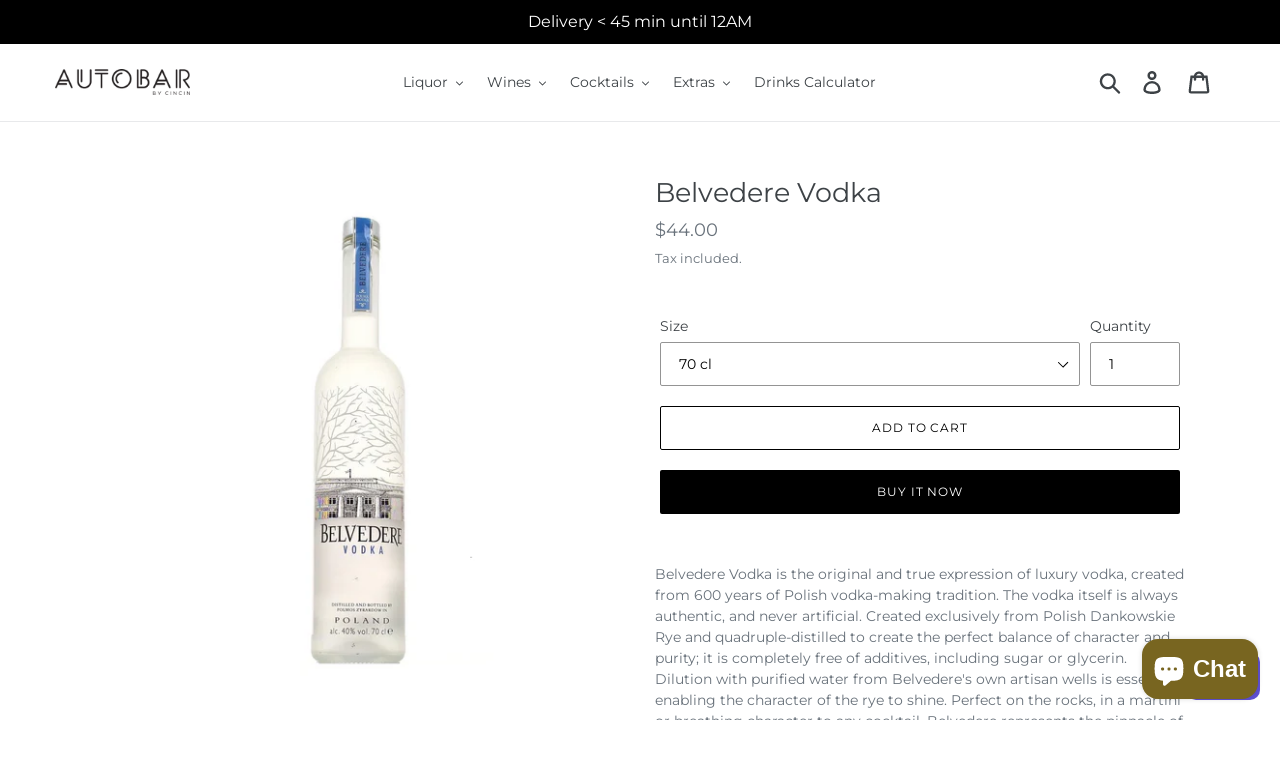

--- FILE ---
content_type: text/css
request_url: https://autobarlb.com/cdn/shop/t/69/assets/AS_styles.css?v=35052619940638155581753952991
body_size: 244
content:
.banner-page{margin-bottom:100px}.banner-page img{width:100%}.Hosting-selector{display:flex;align-items:center;justify-content:center}.h-selector{width:74px;margin:0 30px;border:none}.Hosting-selector h2{margin-top:0;margin-bottom:0;color:#3d4246;text-transform:initial;font-size:1.3rem!important}.time-selector{margin:0 0 0 30px;border:none}.guest-box{display:flex;align-items:center;padding-left:130px;margin-top:30px}.text-span{font-size:1.3rem;color:#3d4246}.guest-count{max-width:70px;width:100%;margin:0 30px;border:none;font-weight:700;font-size:1.15rem}.h-selector,.time-selector option :first-child,.time-selector,.h-selector option :first-child{color:#000;font-weight:600;text-decoration:underline;font-size:1.15rem}.table-heading{background:#000;color:#fff;text-align:center;margin-bottom:0!important;line-height:1.5}.table-bottle-breakdown{display:flex;border:2px solid black}.breakdown-table table{font-family:arial,sans-serif;border-collapse:collapse;width:100%;margin-bottom:0}.breakdown-table th{border:1px solid #dddddd;text-align:center;padding:8px;color:#000;font-weight:600;line-height:2;background:#fff}.breakdown-table td{border:1px solid #dddddd;text-align:left;padding:8px;font-weight:400}.breakdown-table tr:nth-child(2n){background-color:#d8d8d8}.breakdown-table tr:nth-child(odd){background-color:#f2f2f2}.breakdown-table2 table{font-family:arial,sans-serif;border-collapse:collapse;width:100%;margin-bottom:0}.breakdown-table2 th{border:1px solid #dddddd;text-align:center;padding:8px;color:#000;font-weight:600;line-height:2;background:#fff}.breakdown-table2 td{border:1px solid #dddddd;text-align:left;padding:8px;font-weight:400}.breakdown-table2 tr:nth-child(odd){background-color:#f2f2f2}.breakdown-table2 tr:nth-child(2n){background-color:#d8d8d8}.table-dat2,.VODKA{float:right;color:#000;font-weight:700}.breakdown-table2{border-left:2px solid black}.planning-description{margin-top:55px}.planning-description .description-list{margin:0 0 0 13px;list-style:none}.planning-description ul li:before{content:"*";width:1em!important;margin-left:-1em;display:inline-block;font-weight:700}.toast-box{max-width:70px;width:100%;margin:0 40px;font-weight:700;border:none}.toast-span{font-weight:700}.budget-estimate{margin-top:55px}.table_content{display:flex;border:2px solid black}.table_content th,td{text-align:center;font-weight:700;color:#000}.table_content th{border-bottom:2px solid black;background:#d2d2d2;line-height:.8}.regubar,.softbar,.prembar{color:#000;font-weight:600}.table_content table{margin-bottom:0}.REGULAR-BAR{border-right:2px solid black}.text-bold{color:#3d4246;font-weight:700}.text-skyblue{color:#00b0f0;font-weight:700}.event-tips{margin-top:55px}.planning-description2 .description-list{margin:0 0 0 13px;list-style:none}.planning-description2 ul li:before{content:"*";width:1em!important;display:inline-block;font-weight:600}.planning-description2{background-color:#ddd;color:#000}.items-types{display:flex;margin-top:5px;border:2px solid black}.items-types ul{list-style:none;margin:0;padding:30px}.items-types ul li{text-overflow:ellipsis;overflow:hidden;white-space:nowrap}.category-brands h2,.category-brands2 h2{margin-bottom:10px;color:#000;font-weight:600}.category-brands{width:100%;max-width:50%;border-right:2px solid black}.category-items{margin-right:40px;max-width:20%;width:100%}.category-brands2{max-width:50%;width:100%}.button-variants{display:flex;margin-top:20px}.premium-variants,.regular-variants{width:50%;display:flex;align-items:center;justify-content:center}.items-types .PREMIUM-BAR{display:none}@media only screen and (max-width: 650px){.guest-box{padding-left:0;margin:0 10px;justify-content:center}.time-selector,.h-selector{border:none;margin:0}.Hosting-selector{display:block}.day-night,.Hosting-selector h2{text-align:center}.guest-count{border:none}.items-types{display:block}.category-brands{max-width:100%;border-bottom:2px solid #000;border-right:none}.category-brands2{max-width:100%;border-top:2px solid #000;margin-top:5px}.table_content{display:block;border:2px solid #000}.table_content .PREMIUM-BAR{display:none}.items-types .PREMIUM-BAR{display:block}.items-types th{border-bottom:2px solid #000;background:#d2d2d2;line-height:.8;text-align:center;font-weight:700;color:#000}.items-types td{border-bottom:2px solid black}.REGULAR-BAR{border-right:none}.items-types table{margin-bottom:0}}@media only screen and (max-width: 405px){.breakdown-table2,.breakdown-table{font-size:11px}.items-types ul li{white-space:initial}}
/*# sourceMappingURL=/cdn/shop/t/69/assets/AS_styles.css.map?v=35052619940638155581753952991 */


--- FILE ---
content_type: text/javascript; charset=utf-8
request_url: https://autobarlb.com/products/belvedere-vodka.js
body_size: 431
content:
{"id":3834014335029,"title":"Belvedere Vodka","handle":"belvedere-vodka","description":"\u003cp\u003eBelvedere Vodka is the original and true expression of luxury vodka, created from 600 years of Polish vodka-making tradition. The vodka itself is always authentic, and never artificial. Created exclusively from Polish Dankowskie Rye and quadruple-distilled to create the perfect balance of character and purity; it is completely free of additives, including sugar or glycerin. Dilution with purified water from Belvedere's own artisan wells is essential, enabling the character of the rye to shine. Perfect on the rocks, in a martini or breathing character to any cocktail. Belvedere represents the pinnacle of vodka making tradition. Zero additives, gluten free, naturally smooth.\u003c\/p\u003e","published_at":"2019-09-05T12:01:56+02:00","created_at":"2019-09-05T12:01:57+02:00","vendor":"Diageo","type":"VODKA","tags":["Belvedere","rate"],"price":4400,"price_min":4400,"price_max":42700,"available":true,"price_varies":true,"compare_at_price":null,"compare_at_price_min":0,"compare_at_price_max":0,"compare_at_price_varies":false,"variants":[{"id":29444229890101,"title":"70 cl","option1":"70 cl","option2":null,"option3":null,"sku":"24005","requires_shipping":true,"taxable":true,"featured_image":null,"available":true,"name":"Belvedere Vodka - 70 cl","public_title":"70 cl","options":["70 cl"],"price":4400,"weight":0,"compare_at_price":null,"inventory_management":"shopify","barcode":"5901041003003","requires_selling_plan":false,"selling_plan_allocations":[]},{"id":39305652731957,"title":"175 CL","option1":"175 CL","option2":null,"option3":null,"sku":"24028","requires_shipping":true,"taxable":true,"featured_image":null,"available":false,"name":"Belvedere Vodka - 175 CL","public_title":"175 CL","options":["175 CL"],"price":42700,"weight":0,"compare_at_price":null,"inventory_management":"shopify","barcode":null,"requires_selling_plan":false,"selling_plan_allocations":[]}],"images":["\/\/cdn.shopify.com\/s\/files\/1\/0257\/2645\/1765\/products\/belvedere-vodka.jpg?v=1601016089"],"featured_image":"\/\/cdn.shopify.com\/s\/files\/1\/0257\/2645\/1765\/products\/belvedere-vodka.jpg?v=1601016089","options":[{"name":"Size","position":1,"values":["70 cl","175 CL"]}],"url":"\/products\/belvedere-vodka","media":[{"alt":"Belvedere Vodka","id":8553030582325,"position":1,"preview_image":{"aspect_ratio":1.0,"height":1340,"width":1340,"src":"https:\/\/cdn.shopify.com\/s\/files\/1\/0257\/2645\/1765\/products\/belvedere-vodka.jpg?v=1601016089"},"aspect_ratio":1.0,"height":1340,"media_type":"image","src":"https:\/\/cdn.shopify.com\/s\/files\/1\/0257\/2645\/1765\/products\/belvedere-vodka.jpg?v=1601016089","width":1340}],"requires_selling_plan":false,"selling_plan_groups":[]}